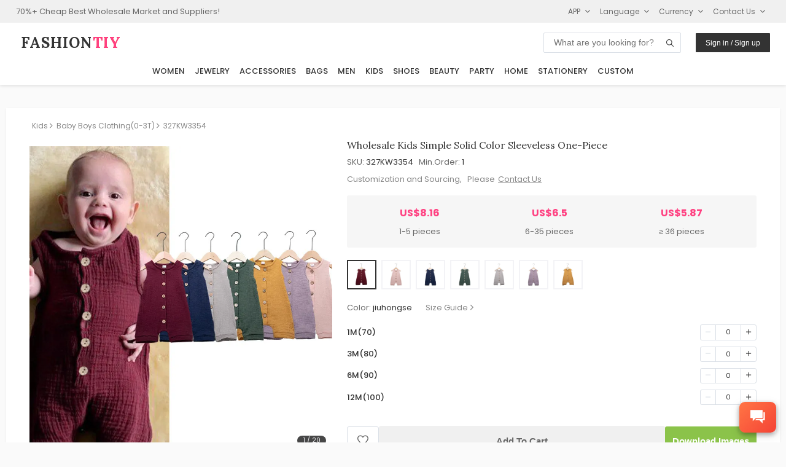

--- FILE ---
content_type: text/html
request_url: https://www.fashiontiy.com/products/327KW3354.html
body_size: 20821
content:
<!DOCTYPE html>
<html lang="en">
<head>
<meta charset="UTF-8"><meta http-equiv="X-UA-Compatible" content="IE=Edge,chrome=1" />
<meta name="viewport" content="width=device-width,initial-scale=1,minimum-scale=1,maximum-scale=1.0, user-scalable=0"/>
<meta name="format-detection" content="telephone=no"/>
<meta name="apple-mobile-web-app-capable" content="yes"/>
<meta name="apple-mobile-web-app-status-bar-style" content="black">
<meta name="author" content="FashionTIY"/>
<meta name="theme-color" content="#fefefe">
<title>Wholesale Kids Simple Solid Color Sleeveless One-piece</title>
<meta name="description" content="SKU: 327KW3354, Wholesale Price: $8.16- $5.87, Min.Order: 1, Colors: 7, Gross Weight: 0.2kg, Material: cotton and linen, Gender: Unisex / Unisex, Sleeve Length: sleeveless, Thickness: ordinary, Main Fabric Composition: cotton, Main Fabric Content: 95 (%), Type: short climb, Category: Kids>Baby Boys Clothing(0-3T)>Rompers>">
<meta name="keywords" content="Wholesale Kids ,Simple ,Solid ,Color ,Sleeveless ,One-piece, Cash Coupons, Factory Supplier, Top Distributor, Global Sources">
<link rel="preconnect" href="https://fonts.googleapis.com">
<link rel="preconnect" href="https://fonts.gstatic.com" crossorigin>
<link rel="apple-touch-icon" sizes="180x180" href="/apple-touch-icon.png">
<link rel="icon" type="image/png" sizes="32x32" href="/favicon-32x32.png">
<link rel="icon" type="image/png" sizes="16x16" href="/favicon-16x16.png">
<link rel="preload" href="https://cdnjs.cloudflare.com/ajax/libs/ionicons/4.5.6/css/ionicons.min.css?display=swap" as="style"
onload="this.onload=null;this.rel='stylesheet'">
<noscript>
<link rel="stylesheet" href="https://cdnjs.cloudflare.com/ajax/libs/ionicons/4.5.6/css/ionicons.min.css?display=swap">
</noscript>
<link rel="manifest" href="/site.webmanifest">
<link rel="alternate" hreflang="ar" href="https://www.fashiontiy.com/ar/products/327KW3354.html" />
<link rel="alternate" hreflang="en" href="https://www.fashiontiy.com/products/327KW3354.html" />
<link rel="alternate" hreflang="fr" href="https://www.fashiontiy.com/fr/products/327KW3354.html" />
<link rel="alternate" hreflang="es" href="https://www.fashiontiy.com/es/products/327KW3354.html" />
<script type="application/ld+json">
{"@graph":[{"itemListElement":[{"item":"https://www.fashiontiy.com/","@type":"ListItem","name":"Home","position":1},{"item":"https://www.fashiontiy.com/kids.html","@type":"ListItem","name":"Kids","position":2},{"item":"https://www.fashiontiy.com/wholesale-baby-boys-clothing.html","@type":"ListItem","name":"Baby Boys Clothing(0-3T)","position":3}],"@type":"BreadcrumbList","name":"Breadcrumb Navigation"},{"offers":{"priceCurrency":"USD","lowPrice":"5.87","offerCount":"10000","@type":"AggregateOffer","highPrice":"8.16","availability":"InStock"},"image":["https://images.fashiontiy.com/products/327KW3354/2021072106384547791.jpg","https://images.fashiontiy.com/products/327KW3354/2021072106384323087.jpg","https://images.fashiontiy.com/products/327KW3354/2021072106384395281.jpg","https://images.fashiontiy.com/products/327KW3354/2021072106384692011.jpg","https://images.fashiontiy.com/products/327KW3354/2021072106384368767.jpg","https://images.fashiontiy.com/products/327KW3354/2021072106384360388.jpg","https://images.fashiontiy.com/products/327KW3354/2021072106384734615.jpg","https://images.fashiontiy.com/products/327KW3354/2021072106384841167.jpg","https://images.fashiontiy.com/products/327KW3354/2021072106384880878.jpg","https://images.fashiontiy.com/products/327KW3354/2021072106384889657.jpg","https://images.fashiontiy.com/products/327KW3354/2021072106384875588.jpg","https://images.fashiontiy.com/products/327KW3354/2021072106384822171.jpg","https://images.fashiontiy.com/products/327KW3354/2021072106384378975.jpg","https://images.fashiontiy.com/products/327KW3354/2021072106384329490.jpg","https://images.fashiontiy.com/products/327KW3354/2021072106384465480.jpg","https://images.fashiontiy.com/products/327KW3354/2021072106384415765.jpg","https://images.fashiontiy.com/products/327KW3354/2021072106384348757.jpg","https://images.fashiontiy.com/products/327KW3354/2021072106384323211.jpg","https://images.fashiontiy.com/products/327KW3354/2021072106384340208.jpg","https://images.fashiontiy.com/products/327KW3354/2021072106384445145.jpg"],"color":["jiuhongse","oufense","baolanse","ganlanlv","gaojihui","putaozi","jianghuangse"],"@type":"Product","description":"SKU: 327KW3354, Wholesale Price: $8.16- $5.87, Min.Order: 1, Colors: 7, Gross Weight: 0.2kg, Material: cotton and linen, Gender: Unisex / Unisex, Sleeve Length: sleeveless, Thickness: ordinary, Main Fabric Composition: cotton, Main Fabric Content: 95 (%), Type: short climb, Category: Kids>Baby Boys Clothing(0-3T)>Rompers>","weight":{"@type":"QuantitativeValue","unitCode":"GRM","value":"230"},"mpn":"327KW3354","url":"https://www.fashiontiy.com/products/327KW3354.html","material":"cotton and linen","size":["1M(70)","3M(80)","6M(90)","12M(100)"],"name":"Kids Simple Solid Color Sleeveless One-piece","sku":"327KW3354","category":["Kids","Baby Boys Clothing(0-3T)"],"aggregateRating":{"bestRating":"5","reviewCount":"81","@type":"AggregateRating","ratingValue":"4.77"},"brand":{"@type":"Brand","name":"FashionTIY"}},{"contactPoint":{"@type":"ContactPoint","contactType":"customer service","email":"tiy@fashiontiy.com","availableLanguage":"English"},"@type":"Organization","name":"FashionTIY","logo":"https://image.fashiontiy.com/imgs/FASHIONTIY.jpg","@id":"https://www.fashiontiy.com/#organization","url":"https://www.fashiontiy.com/"}],"@context":"https://schema.org/"}
</script>
<link rel="stylesheet" type="text/css" href="https://image.fashiontiy.com/assets/tiy/common/common20260115.css">
<style type="text/css">
.product_breadcrumbs{display:flex;font-size:12px;margin-bottom:.5rem;min-height:1rem;overflow:hidden;padding:.25rem;white-space:nowrap}@media (max-width:768px){.product_breadcrumbs{margin-bottom:0;margin-top:0}}.product_breadcrumbs .breadcrumb_item a{color:#888;cursor:pointer}.product_breadcrumbs .breadcrumb_item a i{padding-right:.35rem;padding-inline-end:.35rem}.product_breadcrumbs .breadcrumb_item a:hover{text-decoration:underline}.product_breadcrumbs .breadcrumb_item:first-child a span{padding-left:0;padding-inline-start:0}.detail_left{overflow:hidden}.detail_left .swiper-container{height:100%;position:relative;width:100%;-webkit-overflow-scrolling:touch;transform:translateZ(0)}@media (max-width:768px){.detail_left .swiper-container{height:95vw;width:95vw}}.detail_left .swiper-container .swiper-wrapper{margin-top:-12px;width:100%}.detail_left .swiper-container .swiper-wrapper .swiper-slide{height:100%;width:100%}.detail_left .swiper-container .swiper-wrapper .swiper-slide img{display:block;height:auto;max-width:100%}.detail_left .swiper-container .swiper-pagination{background:#333;border-radius:1rem;bottom:10px;color:#f3f3f6!important;font-size:10px!important;left:auto;opacity:.9;padding:0 .6rem;position:absolute;right:10px;width:auto}.detail_left .swiper-container .swiper-button-next,.detail_left .swiper-container .swiper-button-prev{opacity:0;transition:all .5s}.detail_left .swiper-container:hover .swiper-button-next,.detail_left .swiper-container:hover .swiper-button-prev{opacity:1;transition:all .5s}.detail_left .swiper-container .swiper-product-arrow{position:absolute;top:40%;width:100%}.detail_left .swiper-container .swiper-product-arrow i{color:#333;font-size:13px}.detail_left .swiper-container .product_tags{left:0;max-width:27%;position:absolute;top:12px;z-index:99}.detail_left .swiper-container .product_tags .product_imgtag{display:block;max-width:100%}.detail_left .swiper-container .product_tags .product_tab_new{background-color:rgba(76,175,80,.75)!important;color:#fff;display:block;font-size:calc(.5vw + .5vh);font-weight:600;max-width:100%;padding:.2rem .5rem;text-align:center;text-transform:uppercase}@media (max-width:768px){.detail_left .swiper-container .product_tags .product_tab_new{font-size:calc(.6vw + .6vh);padding:.1rem .3rem}}.desc_title{border-bottom:1px solid #e0e0e0;cursor:pointer;display:-webkit-flex;display:flex;flex-direction:row;flex-wrap:wrap;font-weight:800;margin:0 1rem;padding:.7rem 0}.desc_title span{flex-grow:1;font-family:Poppins,Open Sans,Arial,sans-serif;font-size:13px;letter-spacing:.3px}.desc_title i{font-size:1.2em}.desc_padding{letter-spacing:.2px;padding-inline-end:1rem;padding-inline-start:1rem;padding:.5rem 1rem}.desc_shipping{color:#666;font-size:.85em;letter-spacing:.3px;line-height:1.2rem;margin-top:.5rem}@media (-webkit-min-device-pixel-ratio:2) and (min-width:1260px){.desc_shipping{font-size:.95em}}.desc_shipping .way_title{color:#333;font-family:Poppins,Open Sans,Arial,sans-serif;font-size:.9em;line-height:1.2rem;padding-bottom:.5rem;padding-top:1rem}.desc_shipping .way_item{align-items:center;display:-webkit-flex;display:flex;flex-direction:row;flex-wrap:wrap;font-size:.9em;min-height:1.5rem;padding:.5rem;width:100%}.desc_shipping .way_item .country{margin-left:0;margin-right:4.16666667%;width:66.66666667%}.desc_shipping .way_item .period{width:29.16666667%}.desc_shipping .way_item_evel{background:#f3f3f6}.discount_title{color:#666;font-size:.9em;margin-top:.5rem}.new_user_guide{border-radius:2px;height:auto;min-width:25rem;position:relative;width:50%}@media (max-width:768px){.new_user_guide{min-width:0;width:100%}}.new_user_guide a{align-items:center;display:-webkit-flex;display:flex;flex-direction:row;flex-wrap:wrap;padding:.5rem 1rem .6rem .5rem}.new_user_guide .welcome{color:#fff;flex-grow:2;font-size:12px;font-weight:600;margin-left:1rem;margin-inline-start:1rem}.new_user_guide .get_it{background-color:#fff;border-radius:.6rem;color:#ff5367;display:inline-block;-webkit-flex-shrink:0;font-size:12px;margin-left:.5rem;margin-inline-start:.5rem;padding:.2rem .6rem;vertical-align:middle;white-space:nowrap;-ms-flex-negative:0;flex-shrink:0}.detail_right{padding:0 0 0 2%;padding-inline-start:2%}@media (max-width:768px){.detail_right{margin-top:0;padding:1rem 0;width:100%}}.detail_right .right_title{color:#333;font-family:Lora,Open Sans,Arial,sans-serif;font-size:1rem;font-weight:400}.detail_right .right_desc{color:#666;font-size:14px;margin-top:.5rem}.right_size_commom{background:#f3f3f6;color:#666;display:block;font-size:12px;margin-top:.5rem;padding:.3rem 1rem}.right_size_commom_hidden{display:none}.right_moq_hot{align-items:baseline;display:-webkit-flex;display:flex;flex-direction:row;flex-wrap:wrap}.right_moq_hot .right_moq{margin-right:2rem;margin-inline-end:2rem}.right_moq_hot .right_hot i{color:#666;font-size:1.4em;padding-left:.2rem;padding-inline-start:.2rem}.right_special_parent{background:#f6f6f6;border-radius:3px;color:#ff4081;font-size:13px;margin-bottom:1rem;margin-top:1rem;padding:.5rem;word-wrap:break-word;overflow-wrap:break-word;white-space:normal;word-break:break-word}.product-single-price{color:#ff4081;font-size:1.35rem;font-weight:700;margin-top:.5rem}@media (-webkit-min-device-pixel-ratio:2) and (min-width:1260px){.product-single-price{font-weight:700}}.product-single-price p{color:#ff4081}.right_price_parent{background:#f6f6f6;border-radius:3px;flex-direction:row;justify-items:flex-start;margin-bottom:1rem;margin-top:1rem;padding:1rem}.right_price_parent,.right_price_parent .price_item{align-items:center;display:-webkit-flex;display:flex;flex-wrap:wrap;justify-content:center}.right_price_parent .price_item{flex-direction:column;flex-grow:1}.right_price_parent .price_item .price_title{color:#ff4081;font-size:16px;font-weight:700}@media (-webkit-min-device-pixel-ratio:2) and (min-width:1260px){.right_price_parent .price_item .price_title{font-weight:700}}.right_price_parent .price_item .price_desc{color:#666;font-size:13px;margin-top:.5rem}.right_price_contactus{color:#888;display:-webkit-flex;display:flex;flex-direction:row;flex-wrap:wrap;font-size:13px;margin-top:.3rem}.right_price_contactus a{color:#888;text-decoration:underline}.right_price_contactus a:hover{color:#333}.right_bottom_info{background:#f6f6f6;margin-top:2rem;padding:.5rem 1rem 1.5rem}.right_color{margin-top:.5rem}.right_color .color_colors{display:-webkit-flex;display:flex;flex-direction:row;flex-wrap:wrap;margin-top:.5rem;width:100%}.right_color .color_colors .color_item{border:2px solid #f3f3f6;cursor:pointer;height:3rem;margin-bottom:.25rem;margin-right:.5rem;margin-top:.25rem;margin-inline-end:.5rem;padding:2px;text-align:center;width:3rem}.right_color .color_colors .color_item img{max-height:100%;max-width:100%}.color_item_selected{border:2px solid #333!important}.right_vColors .vcolor_item{align-items:center;display:-webkit-flex;display:flex;flex-direction:row;flex-wrap:wrap;flex-wrap:nowrap;padding:.5rem 0}.right_vColors .vcolor_item .vcolor_item_name{flex-grow:10;min-width:10rem;padding:0 1rem}@media (max-width:768px){.right_vColors .vcolor_item .vcolor_item_name{flex-grow:4;flex-shrink:2;min-width:0;padding:0 .75rem}}.right_vColors img{cursor:pointer;width:2.5rem}@media (max-width:768px){.right_vColors img{width:2rem}}.right_size{margin-top:1rem}@media (max-width:768px){.right_size{padding:.25rem}}.right_size .size_title .size_title_right{color:#888;cursor:pointer}.right_size .size_title .size_title_right i{margin-left:.25rem}.right_size .size_title .size_title_right:hover{color:#333}.right_size .size_list{flex-direction:column;margin-top:.5rem}.right_size .size_item,.right_size .size_list{display:-webkit-flex;display:flex;flex-wrap:wrap}.right_size .size_item{align-items:center;flex-direction:row;flex-wrap:nowrap;font-size:13px;margin-top:.2rem;min-height:2rem}.right_size .size_item .size_item_name{flex-grow:10;flex-shrink:2;font-family:Poppins,Open Sans,Arial,sans-serif;font-weight:500}.right_size .size_item .size_item_stock{color:#333;flex-grow:1;flex-shrink:2;font-weight:500}@media (-webkit-min-device-pixel-ratio:2) and (min-width:1260px){.right_size .size_item .size_item_stock{color:#666}}.right_size .size_item .size_item_stock_only{color:#333;color:#ff4081;flex-grow:1;flex-shrink:2;font-weight:500}@media (-webkit-min-device-pixel-ratio:2) and (min-width:1260px){.right_size .size_item .size_item_stock_only{color:#666}}.right_size .size_item .size_item_add{display:-webkit-flex;display:flex;flex-direction:row;flex-shrink:0;flex-wrap:wrap;justify-content:flex-end}@media (max-width:768px){.right_size .size_item{height:auto;padding:.25rem 0}.right_size .size_item_name{margin-right:2rem;margin-inline-end:2rem;width:auto}.right_size .size_item_stock{display:none}}.right_summary{background:#f6f6f6;display:-webkit-flex;display:flex;flex-direction:column;flex-wrap:wrap;margin-top:1rem;padding:0 1.5rem}@media (max-width:768px){.right_summary{padding:0 .75rem}}.right_summary .summary_info{align-items:baseline;cursor:pointer;display:-webkit-flex;display:flex;flex-direction:row;flex-wrap:wrap;padding:1rem 0 .75rem}.right_summary .summary_info .summary_title{font-family:Poppins,Open Sans,Arial,sans-serif;font-size:13px;font-weight:500}.right_summary .summary_info .summary_desc{color:#666;flex-grow:2;font-size:12px;margin-left:1rem;margin-inline-start:1rem}.right_summary .summary_info .min_order_warning{color:#ff4081}.right_summary .summary_carts{border-top:1px solid #dadfe6;margin-bottom:1rem;width:100%}.right_summary .summary_carts .cart_item{align-items:center;background-color:#fbfbfb;display:-webkit-flex;display:flex;flex-direction:row;flex-wrap:wrap;flex-wrap:nowrap;margin-top:.8rem;padding:.25rem 0;width:100%;width:98%}.right_summary .summary_carts .cart_item .cart_item_right{align-items:baseline;display:-webkit-flex;display:flex;flex-direction:row;flex-wrap:wrap;justify-content:flex-end}.right_summary .summary_carts .cart_item .cart_item_moq{display:-webkit-flex;display:flex;flex-direction:row;flex-wrap:wrap;justify-content:flex-start;padding:0 .75rem}@media (max-width:768px){.right_summary .summary_carts .cart_item .cart_item_moq{flex-shrink:0;width:auto}}.right_summary .summary_carts .cart_item .cart_item_size{padding:0 .75rem}.right_summary .summary_carts .cart_item .cart_item_color{flex-grow:1}.right_summary .summary_carts .cart_item .cart_item_delete{padding:0 .8rem;text-align:right;text-align:end}@media (max-width:768px){.right_summary .summary_carts .cart_item .cart_item_delete{justify-content:center;padding:0 .25rem 0 1rem}}.right_summary .summary_carts .cart_item .cart_item_delete i{color:#666;cursor:pointer}.right_summary .summary_carts .cart_item .cart_item_delete i:hover{color:#333}.btn_addtocart{align-items:center;display:-webkit-flex;display:flex;flex-direction:row;flex-wrap:wrap;flex-wrap:nowrap;justify-content:center;margin-top:1.875rem}#download_tips{background-color:#f6f6f6;color:#333;font-size:12px;margin-top:1rem;padding:.5rem 1rem;visibility:hidden;width:100%}.shipping_table{border-collapse:collapse;border-color:grey;border-spacing:2px;display:table;margin-bottom:20px;margin-top:1rem;max-width:100%;width:100%}.shipping_table .table_header,.shipping_table th{background:#fafafa;border:1px solid #dadfe6;color:#333;font-family:Poppins,Open Sans,Arial,sans-serif;font-size:12px}.shipping_table th{padding:.8rem 1rem}.shipping_table td{border:1px solid #dadfe6;color:#666;font-size:13px;padding:.5rem .3rem;text-align:center;vertical-align:bottom;vertical-align:top}.shipping_more{text-align:left;text-align:start}.shipping_more a{font-size:13px;padding:0 1rem;text-decoration:underline}.shipping_more a:hover{color:#333}.table{border-collapse:collapse;border-color:grey;border-spacing:2px;display:table;margin-bottom:20px;margin-top:1rem;max-width:100%;width:100%}.table .table_header,.table th{background:#fafafa;border:1px solid #dadfe6;color:#333;font-family:Poppins,Open Sans,Arial,sans-serif;font-size:15px}.table th{padding:.8rem 1rem}.table td:first-child{background:#fafafa;font-family:Poppins,Open Sans,Arial,sans-serif;font-size:15px}.table td,.table td:first-child{border:1px solid #dadfe6;color:#333;font-size:14px}.table td{padding:.5rem .3rem;text-align:center;vertical-align:top}.table td:hover{background:#f3f3f6}.off_shelf_info{background:#f7eded;color:#666;font-size:.95em;line-height:1.6;margin-top:.5rem;padding:1rem}.off_shelf_info a{color:#ff4081}.right_compare_parent{background:#fff3e0;border:1px solid #ff9800;border-radius:3px;display:flex;margin-bottom:1rem;margin-top:1rem;padding:0}.right_compare_parent .compare_tag{align-items:center;background:#ff9800!important;color:#fff;display:flex;font-size:1rem;font-weight:600;justify-content:center;padding:0 1rem}.right_compare_parent .compare_text{flex-grow:1;padding:.5rem}.right_compare_parent .compare_detail_link{color:#666;font-size:12px!important;padding:.5rem}.detail_view_more{color:#666;cursor:pointer;font-size:12px;font-weight:400;padding:.5rem 0 .5rem .5rem}.detail_view_more i{margin-left:.25rem;margin-inline-start:.25rem}.detail_view_more:hover{color:#333}.list-enter-active,.list-leave-active{transition:all .5s}.list-enter,.list-leave-to{opacity:0;transform:translateY(30px)}.detail_bottom{padding:3rem 0}@media (max-width:768px){.detail_bottom{border:none;padding:0}}.detail_bottom_item{width:100%}.detail_bottom_title{background:#f6f6f6;font-size:.85rem;font-weight:600;margin:1.5rem 0 1rem;padding:.5rem .75rem}@media (max-width:768px){.detail_bottom_title{margin:1rem 0 .5rem;padding:.5rem}}.detail_bottom_title h2{font-size:.85rem}.detail_bottom_params{display:-webkit-flex;display:flex;flex-direction:row;flex-wrap:wrap}.detail_bottom_params li{padding:0 .3rem;width:33%}@media (max-width:768px){.detail_bottom_params li{padding:0;width:100%}}.detail_bottom_delivery li{padding:0 .3rem}@media (max-width:768px){.detail_bottom_delivery li{padding:0;width:100%}}.detail_bottom_imgs img{max-width:95%;padding:.5rem}@media (max-width:768px){.detail_bottom_imgs img{max-width:99%;padding:.25rem 0}}.download{align-items:center;background:#f3f3f6;border:1px solid #dadfe6;bottom:1.5em;box-shadow:0 40px 177px rgba(0,0,0,.22),0 7px 34px rgba(0,0,0,.2);display:-webkit-flex;display:flex;flex-direction:row;flex-wrap:wrap;font-weight:800;min-height:2.2rem;min-width:10rem;position:fixed;right:1rem;z-index:99}@media (-webkit-min-device-pixel-ratio:2) and (min-width:1260px){.download{bottom:1em}}.download .icon{color:#666;font-size:1.2em;padding:.3rem 1rem}.download .icon:hover{color:#333}.download .right{border-left:1px solid #dadfe6;color:#666;cursor:pointer;font-family:Lora,Open Sans,Arial,sans-serif;font-size:12px;letter-spacing:.5px;padding:.3rem 1rem}.download .right:hover{color:#333}.relate_search{display:flex;justify-content:space-between;margin-top:1rem;width:100%}#container{align-items:center;display:flex;flex-direction:column;justify-content:center}@media screen and (min-width:1300px){#container{padding-left:10%;padding-inline-start:10%;padding-right:10%;padding-inline-end:10%}#container .right_title{font-size:1.1rem!important}}@media (max-width:768px){#container{background:#fff}}.detail_contents{background:#fff;box-shadow:0 1px 4px rgba(0,0,0,.05);padding:1rem 5%;width:96%}@media (min-width:1260px){.detail_contents{padding:1rem 3%;width:1260px}}@media screen and (min-width:1260px) and (min-resolution:2dppx) and (-webkit-min-device-pixel-ratio:2){.detail_contents{padding:1rem 3%;width:1100px}}@media (max-width:768px){.detail_contents{box-shadow:none;padding:0 2.5%;width:100%}}.detail_parent{display:-webkit-flex;display:flex;flex-direction:row;flex-wrap:wrap;justify-content:center}
</style>
</head>
<body class="">
<div id="app" v-cloak>
<div id="header">
<base-header >
<div slot="header-top" class="tiy-header-top">
<div class="mobile_hide" >70%+ Cheap Best Wholesale Market and Suppliers!</div>
<c-top languages="en,fr,ar,es" contact="tiy" email-suffix="fashiontiy.com"></c-top>
</div>
<div slot="header-logo" class="tiy-header-logo">
<a class="notranslate" href="https://www.fashiontiy.com/" target="_self" rel="noopener noreferrer">
<span class="tiy-header-site-name" translate="no">FASHION&#8288;<span translate="no">TIY</span>
</span>
</a>
</div>
</base-header>
</div> <div id="container" class="page_detail theme_detail">
<div class="detail_contents" >
<c-app></c-app>
<row class="product_breadcrumbs" align="middle">
<div class="breadcrumb_item" >
<a href="https://www.fashiontiy.com/kids.html">
<span >Kids</span>
<i :class="['icon',isRTL?'ion-ios-arrow-back':'ion-ios-arrow-forward']"></i>
</a>
</div>
<div class="breadcrumb_item" >
<a href="https://www.fashiontiy.com/wholesale-baby-boys-clothing.html">
<span >Baby Boys Clothing(0-3T)</span>
<i :class="['icon',isRTL?'ion-ios-arrow-back':'ion-ios-arrow-forward']"></i>
</a>
</div>
<div class="breadcrumb_item">
<a href="#">
<span>327KW3354</span>
</a>
</div>
</row>
<!-- swiperIndex={{swiperIndex}}-->
<row class="detail_parent" >
<column span="10" m-span="24" class="detail_left">
<div class="swiper-container" >
<div class="swiper-wrapper">
<div class="swiper-slide">
<n-image
src="https://images.fashiontiy.com/products/327KW3354/2021072106384547791.jpg?x-oss-process=image/interlace,1/format,webp"
m-src="https://images.fashiontiy.com/products/327KW3354/2021072106384547791.jpg?x-oss-process=image/interlace,1/format,webp"
aspect-ratio="1"
no-lazy="true"
></n-image>
</div>
<div class="swiper-slide">
<n-image
src="https://images.fashiontiy.com/products/327KW3354/2021072106384323087.jpg?x-oss-process=image/interlace,1/format,webp"
m-src="https://images.fashiontiy.com/products/327KW3354/2021072106384323087.jpg?x-oss-process=image/interlace,1/format,webp"
aspect-ratio="1"
></n-image>
</div>
<div class="swiper-slide">
<n-image
src="https://images.fashiontiy.com/products/327KW3354/2021072106384395281.jpg?x-oss-process=image/interlace,1/format,webp"
m-src="https://images.fashiontiy.com/products/327KW3354/2021072106384395281.jpg?x-oss-process=image/interlace,1/format,webp"
aspect-ratio="1"
></n-image>
</div>
<div class="swiper-slide">
<n-image
src="https://images.fashiontiy.com/products/327KW3354/2021072106384692011.jpg?x-oss-process=image/interlace,1/format,webp"
m-src="https://images.fashiontiy.com/products/327KW3354/2021072106384692011.jpg?x-oss-process=image/interlace,1/format,webp"
aspect-ratio="1"
></n-image>
</div>
<div class="swiper-slide">
<n-image
src="https://images.fashiontiy.com/products/327KW3354/2021072106384368767.jpg?x-oss-process=image/interlace,1/format,webp"
m-src="https://images.fashiontiy.com/products/327KW3354/2021072106384368767.jpg?x-oss-process=image/interlace,1/format,webp"
aspect-ratio="1"
></n-image>
</div>
<div class="swiper-slide">
<n-image
src="https://images.fashiontiy.com/products/327KW3354/2021072106384360388.jpg?x-oss-process=image/interlace,1/format,webp"
m-src="https://images.fashiontiy.com/products/327KW3354/2021072106384360388.jpg?x-oss-process=image/interlace,1/format,webp"
aspect-ratio="1"
></n-image>
</div>
<div class="swiper-slide">
<n-image
src="https://images.fashiontiy.com/products/327KW3354/2021072106384734615.jpg?x-oss-process=image/interlace,1/format,webp"
m-src="https://images.fashiontiy.com/products/327KW3354/2021072106384734615.jpg?x-oss-process=image/interlace,1/format,webp"
aspect-ratio="1"
></n-image>
</div>
<div class="swiper-slide">
<n-image
src="https://images.fashiontiy.com/products/327KW3354/2021072106384841167.jpg?x-oss-process=image/interlace,1/format,webp"
m-src="https://images.fashiontiy.com/products/327KW3354/2021072106384841167.jpg?x-oss-process=image/interlace,1/format,webp"
aspect-ratio="1"
></n-image>
</div>
<div class="swiper-slide">
<n-image
src="https://images.fashiontiy.com/products/327KW3354/2021072106384880878.jpg?x-oss-process=image/interlace,1/format,webp"
m-src="https://images.fashiontiy.com/products/327KW3354/2021072106384880878.jpg?x-oss-process=image/interlace,1/format,webp"
aspect-ratio="1"
></n-image>
</div>
<div class="swiper-slide">
<n-image
src="https://images.fashiontiy.com/products/327KW3354/2021072106384889657.jpg?x-oss-process=image/interlace,1/format,webp"
m-src="https://images.fashiontiy.com/products/327KW3354/2021072106384889657.jpg?x-oss-process=image/interlace,1/format,webp"
aspect-ratio="1"
></n-image>
</div>
<div class="swiper-slide">
<n-image
src="https://images.fashiontiy.com/products/327KW3354/2021072106384875588.jpg?x-oss-process=image/interlace,1/format,webp"
m-src="https://images.fashiontiy.com/products/327KW3354/2021072106384875588.jpg?x-oss-process=image/interlace,1/format,webp"
aspect-ratio="1"
></n-image>
</div>
<div class="swiper-slide">
<n-image
src="https://images.fashiontiy.com/products/327KW3354/2021072106384822171.jpg?x-oss-process=image/interlace,1/format,webp"
m-src="https://images.fashiontiy.com/products/327KW3354/2021072106384822171.jpg?x-oss-process=image/interlace,1/format,webp"
aspect-ratio="1"
></n-image>
</div>
<div class="swiper-slide">
<n-image
src="https://images.fashiontiy.com/products/327KW3354/2021072106384378975.jpg?x-oss-process=image/interlace,1/format,webp"
m-src="https://images.fashiontiy.com/products/327KW3354/2021072106384378975.jpg?x-oss-process=image/interlace,1/format,webp"
aspect-ratio="1"
></n-image>
</div>
<div class="swiper-slide">
<n-image
src="https://images.fashiontiy.com/products/327KW3354/2021072106384329490.jpg?x-oss-process=image/interlace,1/format,webp"
m-src="https://images.fashiontiy.com/products/327KW3354/2021072106384329490.jpg?x-oss-process=image/interlace,1/format,webp"
aspect-ratio="1"
></n-image>
</div>
<div class="swiper-slide">
<n-image
src="https://images.fashiontiy.com/products/327KW3354/2021072106384465480.jpg?x-oss-process=image/interlace,1/format,webp"
m-src="https://images.fashiontiy.com/products/327KW3354/2021072106384465480.jpg?x-oss-process=image/interlace,1/format,webp"
aspect-ratio="1"
></n-image>
</div>
<div class="swiper-slide">
<n-image
src="https://images.fashiontiy.com/products/327KW3354/2021072106384415765.jpg?x-oss-process=image/interlace,1/format,webp"
m-src="https://images.fashiontiy.com/products/327KW3354/2021072106384415765.jpg?x-oss-process=image/interlace,1/format,webp"
aspect-ratio="1"
></n-image>
</div>
<div class="swiper-slide">
<n-image
src="https://images.fashiontiy.com/products/327KW3354/2021072106384348757.jpg?x-oss-process=image/interlace,1/format,webp"
m-src="https://images.fashiontiy.com/products/327KW3354/2021072106384348757.jpg?x-oss-process=image/interlace,1/format,webp"
aspect-ratio="1"
></n-image>
</div>
<div class="swiper-slide">
<n-image
src="https://images.fashiontiy.com/products/327KW3354/2021072106384323211.jpg?x-oss-process=image/interlace,1/format,webp"
m-src="https://images.fashiontiy.com/products/327KW3354/2021072106384323211.jpg?x-oss-process=image/interlace,1/format,webp"
aspect-ratio="1"
></n-image>
</div>
<div class="swiper-slide">
<n-image
src="https://images.fashiontiy.com/products/327KW3354/2021072106384340208.jpg?x-oss-process=image/interlace,1/format,webp"
m-src="https://images.fashiontiy.com/products/327KW3354/2021072106384340208.jpg?x-oss-process=image/interlace,1/format,webp"
aspect-ratio="1"
></n-image>
</div>
<div class="swiper-slide">
<n-image
src="https://images.fashiontiy.com/products/327KW3354/2021072106384445145.jpg?x-oss-process=image/interlace,1/format,webp"
m-src="https://images.fashiontiy.com/products/327KW3354/2021072106384445145.jpg?x-oss-process=image/interlace,1/format,webp"
aspect-ratio="1"
></n-image>
</div>
</div>
<div class="swiper-button-prev swiper-product_arrow" ></div>
<div class="swiper-button-next swiper-product_arrow" ></div>
<div class="swiper-pagination" style="text-align:right;">
</div>
<div class="product_tags" >
<img class="product_imgtag" v-for="(tab,tabIndex) in product.productTabs" v-lazy="yunPath+tab.icon" v-if="tabIndex===0">
<img class="product_imgtag" v-if="hasNewTab" v-lazy="newTagImg">
</div>
</div> </column>
<column span="14" m-span="24" class="detail_right">
<!--product name-->
<div class="right_title" style="text-transform:capitalize" >
Wholesale Kids Simple Solid Color Sleeveless One-piece
</div>
<!-- single product price -->
<div class="product-single-price notranslate" v-if="product.productPrices.length===1" >
<p v-text="yCurrency(product.productPrices[0].currentPrice)"/>
</div>
<!--product sku/brand/minOrder-->
<div class="notranslate" style="margin-top: 0.5rem">
<key-value title="SKU">327KW3354</key-value>
<key-value title="Min.Order" >{{product.minOrder}}</key-value>
</div>
<!--custom services-->
<div class="right_price_contactus">
<p>Customization and Sourcing, &nbsp;&nbsp;Please<a style="margin-left: 5px;" href="javascript:void(0)" @click="openChat()">Contact Us</a></p>
</div>
<!--special desc-->
<!--prices-->
<div class="right_price_parent" v-if="product.productPrices.length>1">
<div v-for="(item,index) in product.productPrices" class="price_item" >
<p class="price_title notranslate" v-text="yCurrency(item.currentPrice)"/>
<p class="price_desc" v-text="parseUnit(product.priceUnit,item.minQty,item.maxQty)"/>
</div>
</div>
<!-- color imgs >1 -->
<div class="right_color" v-if="!this.isOneSize">
<div class="color_colors">
<div v-for="(item,index) in product.productColors"
:class="['color_item',index===colorIndex?'color_item_selected':'']"
@click="switchSwiperIndex(index,item.colorIcon.originalImg)">
<img :src="item.colorIcon.originalImg" :alt="item.colorDisplayName">
</div>
</div>
</div>
<template v-if="product.productStatus===0">
<div class="right_size" >
<!--size link-->
<row class="size_title" >
<column v-show="!this.isOneSize" style="margin-inline-end: 1rem">
<key-value title="Color">{{currentColor.colorDisplayName}}</key-value>
</column>
<column flex="auto" >
<row class="size_title_right" justify="end" align="middle" v-if="!isSizeGuideEmpty" @click="showSizeDialog" >
<span>Size Guide</span>
<i class="ion ion-ios-arrow-forward"></i>
</row>
</column>
</row>
<!--size list-->
<div v-if="!this.isOneSize" class="size_list notranslate">
<transition-group name="list" tag="div">
<div
v-for="(item, index) in currentColor.colorSizes"
:key="index"
:class="['size_item', index % 2 === 0 ? 'size_item_evel' : '']"
v-show="isSizeMoreOpened||(!isSizeMoreOpened&&index<sizeHideStep)"
>
<span class="size_item_name" v-text="item.sizeName"></span>
<span class="size_item_stock_only" v-if="item.sizeStock < 100" v-text="'Only ' + item.sizeStock + ' left'"></span>
<div class="size_item_add">
<t-moq-edit
:stock="item.sizeStock"
:qty-index="index"
:moq="item.cartQty"
@qty-changed="qtyChanged"
@qty-modify="showQtyDialog(index)"
></t-moq-edit>
</div>
</div>
</transition-group>
</div>
</div>
<!--one size color list--->
<div class="right_vColors" v-if="this.isOneSize">
<div v-for="(item,index) in product.productColors" class="vcolor_item"
v-show="isSizeMoreOpened||(!isSizeMoreOpened&&index<sizeHideStep)">
<img :src="item.colorIcon.originalImg"
@click="switchSwiperIndex(index,item.colorIcon.originalImg)" :alt="item.colorDisplayName"
:style="{border:colorIndex===index?'solid 2px #333':''}">
<span class="vcolor_item_name" v-text="item.colorDisplayName"></span>
<div style="flex-shrink: 0;flex-grow: 0" >
<t-moq-edit :stock="item.colorSizes[0].sizeStock" :qty-index=index :moq="item.cartQty"
@qty-changed="qtyChanged" @qty-modify="showQtyDialog(index)"
></t-moq-edit>
</div>
</div>
</div>
<!--size view more button-->
<row justify="end" v-if="(currentColor.colorSizes.length>sizeHideStep||(this.isOneSize && product.productColors.length>sizeHideStep)) && !this.isSizeMoreOpened" style="padding: 1rem 0">
<base-button type="text" size="small" @click="openMoreSizes">View More
<i class="icon ion-ios-arrow-down" style="margin-left: 0.25rem"></i>
</base-button>
</row>
<!--Summary-->
<row class="right_summary" v-show="cartItems.length!==0">
<row class="summary_info" @click="isShowSummaryDetail=!isShowSummaryDetail">
<column flex="auto">
<span class="summary_title" v-text="'Subtotal: '+subTotalCount+' '+ (subTotalCount > 1 ? turnUnitIntoPlurals(product.priceUnit):product.priceUnit)"></span>
<span class="summary_desc min_order_warning" v-show="!minOrderOk" v-text="'( Min.Order: '+ product.minOrder +' )'"> </span>
<span class="summary_desc" v-show="minOrderOk" v-text="'('+yCurrency(subTotalPrice) + ' /' + product.priceUnit +' )'"> </span>
</column>
<column>
<i :class="['icon',isShowSummaryDetail?'ion-ios-arrow-up':'ion-ios-arrow-down']" ></i>
</column>
</row>
<section class="summary_carts" v-show="isShowSummaryDetail">
<row v-for="(item,index) in cartItems" class="cart_item" style="background: unset" gutter-x="0.5rem">
<column flex="auto">
<key-value title="Color" class="cart_item_color">
<span v-text="item.colorDisplayName" class="notranslate"></span>
</key-value>
<key-value title="Size" v-if="!isOneSize" class="cart_item_size">
<span v-text="item.colorSize" class="notranslate"></span>
</key-value>
</column>
<column class="notranslate">
<t-moq-edit :stock="item.colorSizeStock" :qty-index=index :moq="item.colorQty"
@qty-changed="cartChanged" @qty-modify="showCartDialog(index)"></t-moq-edit>
</column>
<column>
<base-button type="text" size="small" padding="0.2rem 0.75rem" @click="removeCartItem(index)">
<i class="icon ion-md-trash" ></i>
</base-button>
</column>
</row>
</section>
</row>
<row class="btn_addtocart" justify="center" >
<space no-wrap style="width: 100%;align-items: center" gap-x="0.5rem">
<base-button type="border" @click="toggleWishlist" padding="0.15rem 1rem" bg-color="#fff">
<i :class="['icon',product.favorited?'ion-md-heart':'ion-md-heart-empty']" style="font-size: 1.35rem;flex-shrink: 0"></i>
</base-button>
<base-button
title="Add To Cart"
width="100%"
border-color="#f1f1f1"
:type="minOrderOk&&cartItems.length!==0 ?'primary':'disable'"
@click="addToCart()"
padding="0.25rem"
style="flex-grow: 1;flex-shrink: 2; "
>
</base-button>
<base-button
title="Download Images"
@click="downloadImgs()"
padding="0.25rem 0.75rem"
bg-color="#8bc34a"
class=" mobile_hide"
style="flex-shrink: 0"
>
</base-button>
</space>
</row>
<!--download tips-->
<row justify="center">
<p id="download_tips" class="mobile_hide">
</p>
<p class="only_show_mobile theme_detail_download" style="text-align: center;margin-top: 0.5rem ; color: #757575">
Detail and images available download on PC
</p>
</row>
</template>
<!---product offshelf-->
<template v-else>
<row class="off_shelf_info" >
This item current is out of stock. Welcome to<a style="margin:0 5px;" href="javascript:void(0)" @click="openChat()">Contact US</a> if you're interested.
</row>
</template>
</column>
</row>
<row class="detail_bottom">
<section class="detail_bottom_item">
<h2 class="detail_bottom_title">Product Description</h2>
<grid :grid="isMobile?1:3" :gap="isMobile?'0 ':'0.5rem '" style="padding: 0 0.5rem;">
<key-value title="Gross Weight">0.2kg</key-value>
<key-value title="Material">cotton and linen</key-value>
<key-value title="Gender">Unisex / Unisex</key-value>
<key-value title="Sleeve Length">sleeveless</key-value>
<key-value title="Thickness">ordinary</key-value>
<key-value title="Main Fabric Composition">cotton</key-value>
<key-value title="Main Fabric Content">95 (%)</key-value>
<key-value title="Type">short climb</key-value>
</grid>
</section>
<section class="detail_bottom_item" v-show="product.productDetailImgs.length>0" >
<row class="detail_bottom_title">
<column flex="auto">
<h2 >Commodity Details</h2>
</column>
<column>
<base-button type="text" size="small" @click="detailImageSingeShow=!detailImageSingeShow" >
<i :class="['icon',detailImageSingeShow?'ion-md-contract':'ion-md-expand','mobile_hide']" ></i>
</base-button>
</column>
</row>
<grid :grid="isMobile?1:(detailImageSingeShow?1:2)" align="center" class="detail_bottom_imgs">
<img v-lazy="item.originalImg"
v-for="(item,index) in product.productDetailImgs">
</grid>
</section>
<section v-if="relatedProducts.length>0" class="detail_bottom_item">
<row class="detail_bottom_title">
<column flex="auto">
<h2 style="font-weight: 600">You May Like</h2>
</column>
<column>
<base-button type="text" size="small" @click="skipToRelatedList" >
View More <i class="icon ion-ios-arrow-forward" style="margin-left:0.25rem"></i>
</base-button>
</column>
</row>
<row>
<c-product :product="product" :index="index" page-no=1 :key="product.productId"
v-for="(product,index) in relatedProducts">
</c-product>
</row>
</section>
</row>
<!--modify moq-->
<base-dialog d-width="35%" v-model="isQtyModifying" >
<row gutter-y="2rem">
<column span="24">
<Edittext :holder="$t('i18-product-quantity-placeholder')"
v-model="currentQty"
regex='^[0-9]{1,4}$'
input-type="number"
type="input"
:regex-error="$t('i18-product-quantity-error')"
@enter-pressed="modifyQty()"
>
</Edittext>
</column >
<column span="24">
<base-button width="100%" title="Done" @click="modifyQty()" > </base-button>
</column>
</row>
</base-dialog>
<!--size show-->
<base-dialog d-width="auto" v-model="isSizeDialogShowing" title="">
<row justify="center" style="min-width: 40vw">
<row v-show="product.sizeGuide.productSizePic!=null">
<img v-for="item in product.sizeGuide.productSizePic" style="max-width:100%" :src="item"/>
</row>
<row v-show="product.sizeGuide.sizeDetail!=null&&product.sizeGuide.sizeDetail.length>1">
<table class="table">
<tr v-for="(itemtr,index) in product.sizeGuide.sizeDetail" >
<th v-if="index===0" v-for="(item,indextd) in itemtr">{{item}}</th>
<td v-if="index>0" v-for="(item,indextd) in itemtr">{{item}}</td>
</tr>
</table>
</row>
</row>
</base-dialog>
</div>
</div>
<section class="tiy-footer theme_footer">
<grid :grid="4" :m-grid="2" align="center" gap="2%" class="tiy-footer-items">
<section class="tiy-footer-item">
<p>ABOUT FASHIONTIY</p>
<a href="https://docs.fashiontiy.com/" target="_blank" rel="nofollow noopener noreferrer">About FashionTIY</a>
<span class="tiy-footer-item-contact" @click="openChat">Contact Us</span>
</section>
<section class="tiy-footer-item">
<p>TERMS AND POLICY</p>
<a href="https://docs.fashiontiy.com/terms-and-privacy/privacy-policy"
target="_blank" rel="nofollow noopener noreferrer">Privacy Policy</a>
<a href="https://docs.fashiontiy.com/terms-and-privacy/terms-and-conditions"
target="_blank" rel="nofollow noopener noreferrer">Terms and Conditions</a>
<a href="https://docs.fashiontiy.com/business/duties-and-taxes"
target="_blank" rel="nofollow noopener noreferrer">Duties and Taxes</a>
<a href="https://docs.fashiontiy.com/business/replacement-or-refund"
target="_blank" rel="nofollow noopener noreferrer">After-Sales Service</a>
<a href="https://docs.fashiontiy.com/terms-and-privacy/cookie-usage-statement"
target="_blank" rel="nofollow noopener noreferrer">Cookie Usage Statement</a>
</section>
<section class="tiy-footer-item">
<p>CUSTOMIZATION</p>
<a href="https://www.fashiontiy.com/sourcing.html"
target="_blank" rel="nofollow noopener noreferrer">Products Sourcing</a>
<a href="https://www.fashiontiy.com/customization.html"
target="_blank" rel="nofollow noopener noreferrer">Custom Services</a>
<a href="https://www.fashiontiy.com/custom-packaging.html"
target="_blank" rel="nofollow noopener noreferrer">Custom Packaging</a>
<a href="https://www.fashiontiy.com/custom-tags.html"
target="_blank" rel="nofollow noopener noreferrer">Custom Tags</a>
<a href="https://www.fashiontiy.com/custom-labels.html"
target="_blank" rel="nofollow noopener noreferrer">Custom Labels</a>
</section>
<section class="tiy-footer-item">
<p>APP DOWNLOAD</p>
<a href="https://apps.apple.com/app/id1146321418"
target="_blank" rel="nofollow noopener noreferrer">
<img src="https://image.fashiontiy.com/imgs/ios.png" alt="AppStore" title="AppStore"
height="auto" style="max-width: 100px;">
</a>
<a href="https://play.google.com/store/apps/details?id=com.faws.fawholesale"
target="_blank" rel="nofollow noopener noreferrer">
<img src="https://image.fashiontiy.com/imgs/android.png" alt="GooglePlay" title="GooglePlay"
height="auto" style="max-width: 100px;">
</a>
</section>
</grid>
<divider margin="0.5rem"></divider>
<p class="tiy-footer-company">
<img src="https://d1ww9fdmfwkmlf.cloudfront.net/imgs/icon_pay_paypal.svg" alt="PayPal" width="30" height="23">
<img src="https://d1ww9fdmfwkmlf.cloudfront.net/imgs/icon_pay_visa.svg" alt="Visa" width="30" height="23">
<img src="https://d1ww9fdmfwkmlf.cloudfront.net/imgs/icon_pay_mastercard.svg" alt="Mastercard" width="30" height="23">
<img src="https://d1ww9fdmfwkmlf.cloudfront.net/imgs/icon_pay_amex.svg" alt="Amex" width="30" height="23">
<img src="https://d1ww9fdmfwkmlf.cloudfront.net/imgs/icon_pay_diners.svg" alt="Diners" width="30" height="23">
<img src="https://d1ww9fdmfwkmlf.cloudfront.net/imgs/icon_pay_discover.svg" alt="Discover" width="30" height="23">
<img src="https://d1ww9fdmfwkmlf.cloudfront.net/imgs/icon_pay_jcb.svg" alt="JCB" width="30" height="23">
<img src="https://d1ww9fdmfwkmlf.cloudfront.net/imgs/icon_shipping_dhl.svg" alt="DHL" width="30" height="23">
<img src="https://d1ww9fdmfwkmlf.cloudfront.net/imgs/icon_shipping_ups.svg" alt="UPS" width="30" height="23">
<img src="https://d1ww9fdmfwkmlf.cloudfront.net/imgs/icon_shipping_fedex.svg" alt="FEDEX" width="30" height="23">
<img src="https://d1ww9fdmfwkmlf.cloudfront.net/imgs/icon_shipping_usps.svg" alt="USPS" width="30" height="23">
</p>
<p class="tiy-footer-copyright">
©2015-2025 FASHIONTIY, INC. ALL RIGHTS RESERVED
</p>
</section><affix type="fixed" offset-bottom="1rem" offset-right="1rem" shadow="5" z-index="1000">
<base-chat ></base-chat>
</affix>
<div id="prevData" data='{"code":10,"appAndroid":"https://play.google.com/store/apps/details?id=com.faws.fawholesale","appIOS":"https://apps.apple.com/app/id1146321418","siteName":"FashionTIY","firebase":{"apiKey":"AIzaSyDjykF2vvyMmezS5iYFvIo0qiJiU0WqkeA","appId":"1:741345228650:web:767ce4b52db7d5ecd81713","authDomain":"fawholesale-dc09b.firebaseapp.com","databaseURL":"https://fawholesale-dc09b.firebaseio.com","firebaseApp":{"name":"TIY","options":{"connectTimeout":0,"databaseAuthVariableOverride":{},"httpTransport":{"mtls":false,"shutdown":true},"jsonFactory":{},"readTimeout":0,"writeTimeout":0}},"measurementId":"G-Y7ECEQKBDV","messagingSenderId":"741345228650","projectId":"fawholesale-dc09b","storageBucket":"fawholesale-dc09b.appspot.com"},"supportLanguages":[{"name":"English","value":"en"},{"name":"español","value":"es"},{"name":"français","value":"fr"},{"name":"اللغة العربية","value":"ar"}],"complaintsEmail":"complaints@fashiontiy.com","homePage":"https://www.fashiontiy.com/","downloadText":"Download app and enjoy extra discount","sizeGuideUrl":"https://docs.fashiontiy.com/business/size-chart-guide","domain":"https://www.fashiontiy.com/","siteNameMeta":"FashionTIY - Best online wholesale store for wholesalers","currency":{"currencyCode":"USD","desc":"US Dollar","digits":2,"symbol":"$"},"yunPath":"https://image.fashiontiy.com/","email":"tiy@fashiontiy.com","searchProFix":"wholesale"}'></div>
<div id="i18Data" data='{&quot;i18-chat-sign-in&quot;:&quot;Please Sign In First!&quot;,&quot;i18-chat-list-orderstatus&quot;:&quot;Your Order Status has Changed&quot;,&quot;i18-country-only-service&quot;:&quot;Only show the countries in service?&quot;,&quot;i18_app_download&quot;:&quot;APP Download&quot;,&quot;i18_currency&quot;:&quot;Currency&quot;,&quot;i18-btn-confirm&quot;:&quot;Confirm&quot;,&quot;i18-btn-cancel&quot;:&quot;Cancel&quot;,&quot;i18_afterLogined&quot;:&quot;Unlock Prices&quot;,&quot;i18_home&quot;:&quot;Home&quot;,&quot;i18-chat-attach-uploading&quot;:&quot;Uploading...&quot;,&quot;i18-chat-next-msg&quot;:&quot;More Messages&quot;,&quot;i18_email&quot;:&quot;Email&quot;,&quot;i18_language&quot;:&quot;Language&quot;,&quot;i18-chat-faqs&quot;:&quot;FAQS&quot;,&quot;i18-filter-title&quot;:&quot;Filters&quot;,&quot;i18_your_cart&quot;:&quot;Your Cart&quot;,&quot;i18n-js-delete-success&quot;:&quot;Delete successful&quot;,&quot;i18-chat-history-title&quot;:&quot;History Messages&quot;,&quot;i18_your_coupons&quot;:&quot;Your Coupons&quot;,&quot;i18n-js-some-wrong&quot;:&quot;Something wrong, please try again later&quot;,&quot;i18_shipping_address&quot;:&quot;Shipping Address&quot;,&quot;i18_order_history&quot;:&quot;Order History&quot;,&quot;i18-chat-dialog-email&quot;:&quot;Contact Email*&quot;,&quot;i18_signout&quot;:&quot;Sign Out&quot;,&quot;i18_your_wishlist&quot;:&quot;Your Wishlist&quot;,&quot;i18-btn-sure&quot;:&quot;Sure&quot;,&quot;i18-chat-chat-title&quot;:&quot;Online Chat&quot;,&quot;i18-chat-prev-msg&quot;:&quot;Previous Messages&quot;,&quot;i18-cookie-msg&quot;:&quot;We use cookies for better experience. By continuing means you accept our Cookie Usage Statement.&quot;,&quot;i18_delete&quot;:&quot;Delete&quot;,&quot;i18-filter-clear&quot;:&quot;Clear All&quot;,&quot;i18-chat-new-msg&quot;:&quot;New Message&quot;,&quot;i18-chat-dialog-cancel-msg&quot;:&quot;We will notify you via this email when customer service responds to you:&quot;,&quot;i18n-js-save-success&quot;:&quot;Save successful&quot;,&quot;i18_signin&quot;:&quot;Sign in / Sign up&quot;,&quot;i18_search_holder&quot;:&quot;What are you looking for?&quot;,&quot;i18_contact_us&quot;:&quot;Contact Us&quot;,&quot;i18-chat-no-items&quot;:&quot;No more items&quot;,&quot;i18-chat-dialog-sure&quot;:&quot;Sure&quot;,&quot;i18_private_live_chat&quot;:&quot;Private Live Chat&quot;,&quot;i18-chat-btn-send&quot;:&quot;Send&quot;,&quot;i18_online_complaint&quot;:&quot;Complaint&quot;,&quot;i18_your_tickets&quot;:&quot;Your Tickets&quot;,&quot;i18-cookie-accept&quot;:&quot;AGREE&quot;,&quot;i18_online_chat&quot;:&quot;Online Chat&quot;,&quot;i18-product-quantity-error&quot;:&quot;Must &le;10000&quot;,&quot;i18-product-quantity-placeholder&quot;:&quot;Enter quantity you want&quot;}'></div>
</div>
<script src="https://image.fashiontiy.com/js/vue-assets-min-2.0.js"></script><script src="https://image.fashiontiy.com/js/aoss-sdk-6.23.0.min.js" async ></script>
<script type='text/javascript' charset='UTF-8' src='https://image.fashiontiy.com/assets/tiy/common/common20260115.js'></script>
<script>(()=>{"use strict";function t(t){return function(t){if(Array.isArray(t))return e(t)}(t)||function(t){if("undefined"!=typeof Symbol&&null!=t[Symbol.iterator]||null!=t["@@iterator"])return Array.from(t)}(t)||function(t,r){if(t){if("string"==typeof t)return e(t,r);var o={}.toString.call(t).slice(8,-1);return"Object"===o&&t.constructor&&(o=t.constructor.name),"Map"===o||"Set"===o?Array.from(t):"Arguments"===o||/^(?:Ui|I)nt(?:8|16|32)(?:Clamped)?Array$/.test(o)?e(t,r):void 0}}(t)||function(){throw new TypeError("Invalid attempt to spread non-iterable instance.\nIn order to be iterable, non-array objects must have a [Symbol.iterator]() method.")}()}function e(t,e){(null==e||e>t.length)&&(e=t.length);for(var r=0,o=Array(e);r<e;r++)o[r]=t[r];return o}function r(){var t,e,i="function"==typeof Symbol?Symbol:{},n=i.iterator||"@@iterator",s=i.toStringTag||"@@toStringTag";function c(r,i,n,s){var c=i&&i.prototype instanceof a?i:a,d=Object.create(c.prototype);return o(d,"_invoke",function(r,o,i){var n,s,c,a=0,d=i||[],l=!1,h={p:0,n:0,v:t,a:p,f:p.bind(t,4),d:function(e,r){return n=e,s=0,c=t,h.n=r,u}};function p(r,o){for(s=r,c=o,e=0;!l&&a&&!i&&e<d.length;e++){var i,n=d[e],p=h.p,f=n[2];r>3?(i=f===o)&&(c=n[(s=n[4])?5:(s=3,3)],n[4]=n[5]=t):n[0]<=p&&((i=r<2&&p<n[1])?(s=0,h.v=o,h.n=n[1]):p<f&&(i=r<3||n[0]>o||o>f)&&(n[4]=r,n[5]=o,h.n=f,s=0))}if(i||r>1)return u;throw l=!0,o}return function(i,d,f){if(a>1)throw TypeError("Generator is already running");for(l&&1===d&&p(d,f),s=d,c=f;(e=s<2?t:c)||!l;){n||(s?s<3?(s>1&&(h.n=-1),p(s,c)):h.n=c:h.v=c);try{if(a=2,n){if(s||(i="next"),e=n[i]){if(!(e=e.call(n,c)))throw TypeError("iterator result is not an object");if(!e.done)return e;c=e.value,s<2&&(s=0)}else 1===s&&(e=n.return)&&e.call(n),s<2&&(c=TypeError("The iterator does not provide a '"+i+"' method"),s=1);n=t}else if((e=(l=h.n<0)?c:r.call(o,h))!==u)break}catch(e){n=t,s=1,c=e}finally{a=1}}return{value:e,done:l}}}(r,n,s),!0),d}var u={};function a(){}function d(){}function l(){}e=Object.getPrototypeOf;var h=[][n]?e(e([][n]())):(o(e={},n,function(){return this}),e),p=l.prototype=a.prototype=Object.create(h);function f(t){return Object.setPrototypeOf?Object.setPrototypeOf(t,l):(t.__proto__=l,o(t,s,"GeneratorFunction")),t.prototype=Object.create(p),t}return d.prototype=l,o(p,"constructor",l),o(l,"constructor",d),d.displayName="GeneratorFunction",o(l,s,"GeneratorFunction"),o(p),o(p,s,"Generator"),o(p,n,function(){return this}),o(p,"toString",function(){return"[object Generator]"}),(r=function(){return{w:c,m:f}})()}function o(t,e,r,i){var n=Object.defineProperty;try{n({},"",{})}catch(t){n=0}o=function(t,e,r,i){function s(e,r){o(t,e,function(t){return this._invoke(e,r,t)})}e?n?n(t,e,{value:r,enumerable:!i,configurable:!i,writable:!i}):t[e]=r:(s("next",0),s("throw",1),s("return",2))},o(t,e,r,i)}function i(t,e,r,o,i,n,s){try{var c=t[n](s),u=c.value}catch(t){return void r(t)}c.done?e(u):Promise.resolve(u).then(o,i)}function n(t){return function(){var e=this,r=arguments;return new Promise(function(o,n){var s=t.apply(e,r);function c(t){i(s,o,n,c,u,"next",t)}function u(t){i(s,o,n,c,u,"throw",t)}c(void 0)})}}var s={name:"ProductMixin",mixins:[{name:"PageMixin",data:function(){return{firstQuery:{hasFinished:!1}}},computed:{languageDomain:function(){var t;return null===(t=this.$store.state)||void 0===t?void 0:t.languageDomain},domain:function(){var t;return null===(t=this.$store.state)||void 0===t?void 0:t.domain},yunPath:function(){var t;return null===(t=this.$store.state)||void 0===t?void 0:t.siteConfig.yunPath},isMobile:function(){return window.matchMedia("(max-width: 768px)").matches},isRTL:function(){var t;return null===(t=this.$store.state)||void 0===t?void 0:t.isRTL}},methods:{openChat:function(t){window.EventBus.$emit("open-chat",t)},yCurrency:function(t){var e;return this.yCurrencyUnit()+NP.round(NP.times(t,null===(e=this.$store.state)||void 0===e?void 0:e.choosedRate.rateValue),2)},yCurrencyUnit:function(){var t,e=null===(t=this.$store.state)||void 0===t?void 0:t.choosedRate;return"USD"===e.rateName?"US$":e.rateName}},created:function(){}}],data:function(){return{colorSwiper:null,colorIndex:0,isSizeDialogShowing:!1,sizeGuideUrl:"",sizeHideStep:6,isSizeMoreOpened:!1,cartItems:[],isShowSummaryDetail:!1,colorSizeIndex:0,isQtyModifying:!1,currentQty:"",isModifyCart:!1,detailImageSingeShow:!0,relatedProducts:[],pageData:{breadcrumbs:[],productCode:"",productCommoninfo:{detailImages:[]}},swiperIndex:0}},computed:{hasNewTab:function(){var t;if(0!==this.product.productTabs.length)return!1;if(""===this.newTagImg)return!1;if(null!==(t=this.product)&&void 0!==t&&t.publishTimeStamp){var e=new Date(this.product.publishTimeStamp);return new Date-e<=6048e5}return!1},newTagImg:function(){var t,e=null===(t=this.$store.state.siteConfig)||void 0===t?void 0:t.code;return e?this.yunPath+"tab/newarrival"+e+".png":""},searchProFix:function(){var t;return(null===(t=this.$store.state.siteConfig)||void 0===t?void 0:t.searchProFix)||"search"},realtedProductsLink:function(){return this.$store.state.languageDomain+this.searchProFix+"/"+this.product.relatedKeywords.replaceAll(" ","-").trim().toLowerCase()+"?rp=1"},isProductStatusOk:function(){return 0===this.product.productStatus},currentColor:function(){return this.product.productColors[this.colorIndex]},isOneSize:function(){var t;return"one size"===(null===(t=this.currentColor)||void 0===t||null===(t=t.colorSizes[0])||void 0===t||null===(t=t.sizeName)||void 0===t?void 0:t.toLowerCase().trim())},isOneColor:function(){return this.product.productColors.length<=1},subTotalCount:function(){for(var t=0,e=0;e<this.cartItems.length;e++)t+=this.cartItems[e].colorQty;return t},subTotalPrice:function(){if(!this.minOrderOk)return"";for(var t=0,e=0;e<this.product.productPrices.length;e++){var r=this.product.productPrices[e];this.subTotalCount>=r.minQty&&(t=r.currentPrice)}return t},minOrderOk:function(){return this.subTotalCount>=this.product.minOrder},isSizeGuideEmpty:function(){return(null==this.product.sizeGuide.productSizePic||0===this.product.sizeGuide.productSizePic.length)&&(null==this.product.sizeGuide.sizeDetail||this.product.sizeGuide.sizeDetail.length<=1)}},methods:{imgSuffix:function(t){var e=t,r=t.indexOf("?");-1!==r&&(e=e.substr(0,r));var o=e.lastIndexOf(".");return e.substr(o,e.length-o)},openMoreSizes:function(){this.isSizeMoreOpened=!0},skipToRelatedList:function(){window.open(this.realtedProductsLink,"_blank")},modifyQty:function(){this.isQtyModifying=!1,"error"!==this.currentQty&&""!==this.currentQty&&(this.isModifyCart?this.cartChanged(this.cartIndex,parseInt(this.currentQty)):this.qtyChanged(this.colorSizeIndex,parseInt(this.currentQty)))},showQtyDialog:function(t){this.isQtyModifying=!0,this.colorSizeIndex=t,this.currentQty="",this.isModifyCart=!1},showCartDialog:function(t){this.isQtyModifying=!0,this.currentQty="",this.cartIndex=t,this.isModifyCart=!0},toggleWishlist:function(){var t=this;if(this.checkLogin()){var e={productId:this.product.productId,action:this.product.favorited?"delete":"add"};ProductService.toggleWishList(this,e,!0).then(function(e){e&&(t.product.favorited=!t.product.favorited)})}},initSwiper:function(){var t=this;t.colorSwiper||(t.colorSwiper=new Swiper(".swiper-container",{initialSlide:0,preloadImages:!1,slideToClickedSlide:!1,resizeObserver:!1,loop:!0,lazy:{enabled:!0,loadPrevNext:!0,loadPrevNextAmount:1,loadOnTransitionStart:!1},pagination:{el:".swiper-pagination",type:"fraction"},navigation:{nextEl:".swiper-button-next",prevEl:".swiper-button-prev"}}),t.colorSwiper.on("slideChangeTransitionEnd",function(e){t.swiperChanged(e.realIndex)}))},swiperChanged:function(t){var e,r=this;r.swiperIndex=t;var o=-1;if(null!==(e=r.product)&&void 0!==e&&e.detailImages){var i=r.getBaseUrl(r.product.detailImages[t].pcUrl);o=-1===(o=r.product.productColors.findIndex(function(t){return r.getBaseUrl(t.colorIcon.originalImg)===i}))?0:o,r.colorIndex=o}},showSizeDialog:function(){this.isSizeGuideEmpty?window.open(this.sizeGuideUrl,this.isMobile?"_self":"_blank"):this.isSizeDialogShowing=!0},getBaseUrl:function(t){return t?t.split("?")[0]:""},switchSwiperIndex:function(t,e){var r=this;this.colorIndex=t;var o=this.product.detailImages.findIndex(function(t){return r.getBaseUrl(t.pcUrl)===r.getBaseUrl(e)});-1!==o&&this.colorSwiper.slideTo(o+1)},parseUnit:function(t,e,r){return e===r?e+" "+(1===r?t:this.turnUnitIntoPlurals(t)):-1===r?" ≥ "+e+" "+this.turnUnitIntoPlurals(t):e+"-"+r+" "+this.turnUnitIntoPlurals(t)},turnUnitIntoPlurals:function(t){return this.endsWith(t,"ay")||this.endsWith(t,"ey")||this.endsWith(t,"iy")||this.endsWith(t,"oy")||this.endsWith(t,"uy")?t+"s":this.endsWith(t,"y")&&t.substring(0,t.length-2)+"ies",this.endsWith(t,"s")||this.endsWith(t,"x")||this.endsWith(t,"ch")||this.endsWith(t,"sh")||this.endsWith(t,"o")?t+"es":t+"s"},endsWith:function(t,e){return new RegExp(e+"$").test(t)},qtyChanged:function(t,e){if(this.isOneSize&&(this.colorIndex=t,t=0),!(this.product.productColors[this.colorIndex].colorSizes[t].sizeStock<e)&&this.checkLogin()){for(var r=this.currentColor.colorSizes[t],o=-1,i=0;i<this.cartItems.length;i++)if(this.cartItems[i].colorCode===this.currentColor.colorCode&&this.cartItems[i].colorSizeCode===r.sizeCode){o=i;break}if(this.isOneSize?this.product.productColors[this.colorIndex].cartQty=e:this.product.productColors[this.colorIndex].colorSizes[t].cartQty=e,0===e)return void this.cartItems.splice(o,1);var n={colorName:this.currentColor.colorName,colorCode:this.currentColor.colorCode,colorQty:e,colorSize:r.sizeName,colorSizeCode:r.sizeCode,colorSizeStock:r.sizeStock,extraColorIndex:this.colorIndex,extraSizeIndex:t,colorDisplayName:this.currentColor.colorDisplayName};-1!==o?this.cartItems.splice(o,1,n):this.cartItems.push(n)}},checkLogin:function(){return null!==this.$store.state.mUser||(window.location.href=this.$store.state.languageDomain+"login.html",!1)},removeCartItem:function(t){this.cartChanged(t,0)},cartChanged:function(t,e){if(!(this.product.productColors[this.colorIndex].colorSizes[this.colorSizeIndex].sizeStock<e)&&this.checkLogin()){this.cartItems[t].colorQty=e;var r=this.cartItems[t];this.isOneSize?this.product.productColors[r.extraColorIndex].cartQty=e:this.product.productColors[r.extraColorIndex].colorSizes[r.extraSizeIndex].cartQty=e,0===e&&this.cartItems.splice(t,1)}},downloadImgs:function(){this.checkLogin();var t=[],e=[],r=this;this.product.productColors.forEach(function(e,o){var i=r.product.detailImages.find(function(t){return t.colorIndex==o});i&&t.push({name:"color_"+e.colorName+r.imgSuffix(i.pcUrl),url:i.pcUrl})}),this.product.detailImages.forEach(function(r,o){void 0===t.find(function(t){return t.url===r.pcUrl})&&e.push(r.pcUrl)}),e.forEach(function(e,o){t.push({name:"detail_"+(o+1)+r.imgSuffix(e),url:e})});var o="";document.getElementsByClassName("right_title").length>0&&(o=document.getElementsByClassName("right_title")[0].textContent);var i={sku:this.product.productCode,title:o.trim(),url:window.location.href,imgs:t};window.yDownload(i)},addToCart:function(){var t=this;if(this.checkLogin()){this.$Spin.show({type:"progress"});var e={productId:this.product.productId,cartItems:this.cartItems};ProductService.addToCart(this,e,!0).then(function(e){e&&(t.cartItems=[],t.resetProducts(),t.$Message.success("Added to your cart."),VuexBase.commit.cart(t,!1),BroadcastService.cartNumberChanged(1))})}},resetProducts:function(){for(var t,e=0;e<this.product.productColors.length;e++)if(this.isOneSize)this.product.productColors[e].cartQty=0;else{t=this.product.productColors[e];for(var r=0;r<t.colorSizes.length;r++)this.product.productColors[e].colorSizes[r].cartQty=0}},queryRelateProducts:function(){var t=this,e=this.product.relatedKeywords,r=ApiBase.ready({pageLength:11,keywords:"",relatedKeywords:e.replaceAll("-"," "),fromCategoryPage:!1,returnFacets:0});axiosIns.post(ApiBase.url.searchRelatedProducts,r).then(function(e){e.success&&(t.relatedProducts.length=0,e.result.productList.forEach(function(e){e.colorIndex=0,e.productId!=t.product.productId&&t.relatedProducts.length<10&&t.relatedProducts.push(e)}))}).catch(function(t){})},queryDynamicInfo:function(){var t=this;return n(r().m(function e(){var o,i;return r().w(function(e){for(;;)switch(e.n){case 0:o=t,i={productId:t.product.productId},ApiBase.readyRequest(i,function(t){axiosIns.post(ApiBase.url.queryDynamicInfo,t).then(function(t){o.product.productStatus=t.result.productStatus,o.product.productPrices=t.result.productPrices,o.product.favorited=t.result.favorited}).catch(function(t){})});case 1:return e.a(2)}},e)}))()},saveVistReocrd:function(){var t=this;return n(r().m(function e(){var o;return r().w(function(e){for(;;)switch(e.n){case 0:o={productId:t.product.productId},ApiBase.readyRequest(o,function(t){""!=t.userId&&axiosIns.post(ApiBase.url.saveProductVisitReocrd,t)});case 1:return e.a(2)}},e)}))()}},created:function(){},mounted:function(){this.initSwiper(),this.product.relatedKeywords&&this.queryRelateProducts(),this.queryDynamicInfo(),this.saveVistReocrd().then(function(t){})}};window.yDownload=function(e){var r=0,o=0,i=new JSZip,n=e.sku+".zip",s=[e.sku,e.title,e.url].concat(t(e.imgs.map(function(t){return"".concat(t.name,": ").concat(t.url)}))).join("\n");i.file(e.sku+".txt",s),Array.from(e.imgs).forEach(function(t,s,c){var u=new Image;u.setAttribute("crossOrigin","Anonymous"),u.src=t.url,u.onload=function(){var s=document.createElement("canvas");s.width=u.width,s.height=u.height,s.getContext("2d").drawImage(u,0,0,u.width,u.height);var a=s.toDataURL().split(",");i.file(t.name,a[1],{base64:!0}),r+=1;var d=document.getElementById("download_tips");d.style.visibility="visible",d.innerHTML="Total: "+e.imgs.length+"&nbsp;&nbsp;&nbsp;&nbsp; Success:"+r+"&nbsp;&nbsp;&nbsp;&nbsp; Failed:"+o,r+o===c.length&&i.generateAsync({type:"blob"}).then(function(t){var e=document.createElement("a");e.download=n,e.style.display="none",e.href=URL.createObjectURL(t),document.body.appendChild(e),e.click(),document.body.removeChild(e)})},u.onerror=function(){o+=1,document.getElementById("download_tips").innerHTML="Total: "+e.imgs.length+"&nbsp;&nbsp;&nbsp;&nbsp; Success:"+r+"&nbsp;&nbsp;&nbsp;&nbsp; Failed:"+o,r+o===c.length&&i.generateAsync({type:"blob"}).then(function(t){var e=document.createElement("a");e.download=n,e.style.display="none",e.href=URL.createObjectURL(t),document.body.appendChild(e),e.click(),document.body.removeChild(e)})}})},window.ProductMixin=s})();</script>
<script>
new Vue({
el: '#app',
store: window.VueStore,
mixins: [window.ProductMixin],
data() {
return {
product:{"allPriceUnits":[{"enName":"piece","name":"件","value":100},{"enName":"pair","name":"对","value":200},{"enName":"set","name":"套","value":300},{"enName":"pack","name":"包","value":400},{"enName":"dozen","name":"打","value":500},{"enName":"box","name":"盒","value":600}],"detailImages":[{"colorIndex":-1,"mobileUrl":"https://images.fashiontiy.com/products/327KW3354/2021072106384547791.jpg?x-oss-process=image/interlace,1/format,webp","pcUrl":"https://images.fashiontiy.com/products/327KW3354/2021072106384547791.jpg?x-oss-process=image/interlace,1/format,webp"},{"colorIndex":0,"mobileUrl":"https://images.fashiontiy.com/products/327KW3354/2021072106384323087.jpg?x-oss-process=image/interlace,1/format,webp","pcUrl":"https://images.fashiontiy.com/products/327KW3354/2021072106384323087.jpg?x-oss-process=image/interlace,1/format,webp"},{"colorIndex":0,"mobileUrl":"https://images.fashiontiy.com/products/327KW3354/2021072106384395281.jpg?x-oss-process=image/interlace,1/format,webp","pcUrl":"https://images.fashiontiy.com/products/327KW3354/2021072106384395281.jpg?x-oss-process=image/interlace,1/format,webp"},{"colorIndex":0,"mobileUrl":"https://images.fashiontiy.com/products/327KW3354/2021072106384692011.jpg?x-oss-process=image/interlace,1/format,webp","pcUrl":"https://images.fashiontiy.com/products/327KW3354/2021072106384692011.jpg?x-oss-process=image/interlace,1/format,webp"},{"colorIndex":1,"mobileUrl":"https://images.fashiontiy.com/products/327KW3354/2021072106384368767.jpg?x-oss-process=image/interlace,1/format,webp","pcUrl":"https://images.fashiontiy.com/products/327KW3354/2021072106384368767.jpg?x-oss-process=image/interlace,1/format,webp"},{"colorIndex":1,"mobileUrl":"https://images.fashiontiy.com/products/327KW3354/2021072106384360388.jpg?x-oss-process=image/interlace,1/format,webp","pcUrl":"https://images.fashiontiy.com/products/327KW3354/2021072106384360388.jpg?x-oss-process=image/interlace,1/format,webp"},{"colorIndex":1,"mobileUrl":"https://images.fashiontiy.com/products/327KW3354/2021072106384734615.jpg?x-oss-process=image/interlace,1/format,webp","pcUrl":"https://images.fashiontiy.com/products/327KW3354/2021072106384734615.jpg?x-oss-process=image/interlace,1/format,webp"},{"colorIndex":1,"mobileUrl":"https://images.fashiontiy.com/products/327KW3354/2021072106384841167.jpg?x-oss-process=image/interlace,1/format,webp","pcUrl":"https://images.fashiontiy.com/products/327KW3354/2021072106384841167.jpg?x-oss-process=image/interlace,1/format,webp"},{"colorIndex":1,"mobileUrl":"https://images.fashiontiy.com/products/327KW3354/2021072106384880878.jpg?x-oss-process=image/interlace,1/format,webp","pcUrl":"https://images.fashiontiy.com/products/327KW3354/2021072106384880878.jpg?x-oss-process=image/interlace,1/format,webp"},{"colorIndex":1,"mobileUrl":"https://images.fashiontiy.com/products/327KW3354/2021072106384889657.jpg?x-oss-process=image/interlace,1/format,webp","pcUrl":"https://images.fashiontiy.com/products/327KW3354/2021072106384889657.jpg?x-oss-process=image/interlace,1/format,webp"},{"colorIndex":1,"mobileUrl":"https://images.fashiontiy.com/products/327KW3354/2021072106384875588.jpg?x-oss-process=image/interlace,1/format,webp","pcUrl":"https://images.fashiontiy.com/products/327KW3354/2021072106384875588.jpg?x-oss-process=image/interlace,1/format,webp"},{"colorIndex":1,"mobileUrl":"https://images.fashiontiy.com/products/327KW3354/2021072106384822171.jpg?x-oss-process=image/interlace,1/format,webp","pcUrl":"https://images.fashiontiy.com/products/327KW3354/2021072106384822171.jpg?x-oss-process=image/interlace,1/format,webp"},{"colorIndex":2,"mobileUrl":"https://images.fashiontiy.com/products/327KW3354/2021072106384378975.jpg?x-oss-process=image/interlace,1/format,webp","pcUrl":"https://images.fashiontiy.com/products/327KW3354/2021072106384378975.jpg?x-oss-process=image/interlace,1/format,webp"},{"colorIndex":2,"mobileUrl":"https://images.fashiontiy.com/products/327KW3354/2021072106384329490.jpg?x-oss-process=image/interlace,1/format,webp","pcUrl":"https://images.fashiontiy.com/products/327KW3354/2021072106384329490.jpg?x-oss-process=image/interlace,1/format,webp"},{"colorIndex":3,"mobileUrl":"https://images.fashiontiy.com/products/327KW3354/2021072106384465480.jpg?x-oss-process=image/interlace,1/format,webp","pcUrl":"https://images.fashiontiy.com/products/327KW3354/2021072106384465480.jpg?x-oss-process=image/interlace,1/format,webp"},{"colorIndex":3,"mobileUrl":"https://images.fashiontiy.com/products/327KW3354/2021072106384415765.jpg?x-oss-process=image/interlace,1/format,webp","pcUrl":"https://images.fashiontiy.com/products/327KW3354/2021072106384415765.jpg?x-oss-process=image/interlace,1/format,webp"},{"colorIndex":4,"mobileUrl":"https://images.fashiontiy.com/products/327KW3354/2021072106384348757.jpg?x-oss-process=image/interlace,1/format,webp","pcUrl":"https://images.fashiontiy.com/products/327KW3354/2021072106384348757.jpg?x-oss-process=image/interlace,1/format,webp"},{"colorIndex":5,"mobileUrl":"https://images.fashiontiy.com/products/327KW3354/2021072106384323211.jpg?x-oss-process=image/interlace,1/format,webp","pcUrl":"https://images.fashiontiy.com/products/327KW3354/2021072106384323211.jpg?x-oss-process=image/interlace,1/format,webp"},{"colorIndex":5,"mobileUrl":"https://images.fashiontiy.com/products/327KW3354/2021072106384340208.jpg?x-oss-process=image/interlace,1/format,webp","pcUrl":"https://images.fashiontiy.com/products/327KW3354/2021072106384340208.jpg?x-oss-process=image/interlace,1/format,webp"},{"colorIndex":6,"mobileUrl":"https://images.fashiontiy.com/products/327KW3354/2021072106384445145.jpg?x-oss-process=image/interlace,1/format,webp","pcUrl":"https://images.fashiontiy.com/products/327KW3354/2021072106384445145.jpg?x-oss-process=image/interlace,1/format,webp"}],"favorited":false,"gender":104,"minOrder":1,"priceUnit":"piece","productCode":"327KW3354","productColors":[{"colorCode":"5afcccb9e980488095bdceb20fa51685","colorDetailImgs":[{"height":800,"originalImg":"https://images.fashiontiy.com/products/327KW3354/2021072106384395281.jpg","width":800,"zipImgs":[]},{"height":800,"originalImg":"https://images.fashiontiy.com/products/327KW3354/2021072106384692011.jpg","width":800,"zipImgs":[]}],"colorDisplayName":"jiuhongse","colorIcon":{"height":800,"originalImg":"https://images.fashiontiy.com/products/327KW3354/2021072106384323087.jpg?x-oss-process=image/resize,m_fill,w_200,h_200/interlace,1/format,webp","width":800,"zipImgs":[]},"colorImg":"https://images.fashiontiy.com/products/327KW3354/2021072106384323087.jpg?x-oss-process=image/resize,m_fill,w_200,h_200/interlace,1/format,webp","colorImgAttachs":[{"imgAttachOrder":0,"imgAttachUrl":"https://image.fashiontiy.com/","imgThumUrl":"https://image.fashiontiy.com/200w/"}],"colorMainImg":{"height":800,"originalImg":"https://images.fashiontiy.com/products/327KW3354/2021072106384323087.jpg","width":800,"zipImgs":[]},"colorName":"jiuhongse","colorSizes":[{"sizeCode":"7d5a54b7c47e459682e07092f13dd0f5","sizeName":"1M(70)","sizeStock":100000},{"sizeCode":"b5c3abe004c94906aeadab5ee54929e4","sizeName":"3M(80)","sizeStock":100000},{"sizeCode":"d07ab46d38064179889b8e3ee50a2688","sizeName":"6M(90)","sizeStock":100000},{"sizeCode":"2405d7b953d34fee9493b2a4067a072c","sizeName":"12M(100)","sizeStock":100000}],"colorStatus":"","default":true},{"colorCode":"d56a4e51f3a74722a91970e3eb7e8ee4","colorDetailImgs":[{"height":800,"originalImg":"https://images.fashiontiy.com/products/327KW3354/2021072106384360388.jpg","width":800,"zipImgs":[]},{"height":800,"originalImg":"https://images.fashiontiy.com/products/327KW3354/2021072106384734615.jpg","width":800,"zipImgs":[]},{"height":800,"originalImg":"https://images.fashiontiy.com/products/327KW3354/2021072106384841167.jpg","width":800,"zipImgs":[]},{"height":800,"originalImg":"https://images.fashiontiy.com/products/327KW3354/2021072106384880878.jpg","width":800,"zipImgs":[]},{"height":800,"originalImg":"https://images.fashiontiy.com/products/327KW3354/2021072106384889657.jpg","width":800,"zipImgs":[]},{"height":800,"originalImg":"https://images.fashiontiy.com/products/327KW3354/2021072106384875588.jpg","width":800,"zipImgs":[]},{"height":800,"originalImg":"https://images.fashiontiy.com/products/327KW3354/2021072106384822171.jpg","width":800,"zipImgs":[]}],"colorDisplayName":"oufense","colorIcon":{"height":800,"originalImg":"https://images.fashiontiy.com/products/327KW3354/2021072106384368767.jpg?x-oss-process=image/resize,m_fill,w_200,h_200/interlace,1/format,webp","width":800,"zipImgs":[]},"colorImg":"https://images.fashiontiy.com/products/327KW3354/2021072106384368767.jpg?x-oss-process=image/resize,m_fill,w_200,h_200/interlace,1/format,webp","colorImgAttachs":[{"imgAttachOrder":0,"imgAttachUrl":"https://image.fashiontiy.com/","imgThumUrl":"https://image.fashiontiy.com/200w/"}],"colorMainImg":{"height":800,"originalImg":"https://images.fashiontiy.com/products/327KW3354/2021072106384368767.jpg","width":800,"zipImgs":[]},"colorName":"oufense","colorSizes":[{"sizeCode":"80db0cb9f218477da37e0fb8bc0d5570","sizeName":"1M(70)","sizeStock":100000},{"sizeCode":"bb97097473524261afac7f2ebe46c7bc","sizeName":"3M(80)","sizeStock":100000},{"sizeCode":"7a5d6e9980f14a998f4a6d1bfd68d239","sizeName":"6M(90)","sizeStock":100000},{"sizeCode":"5c54824ca34f421482a198602c36bf90","sizeName":"12M(100)","sizeStock":100000}],"colorStatus":"","default":false},{"colorCode":"40f8c14cca0947c48d500af7a3a6864d","colorDetailImgs":[{"height":800,"originalImg":"https://images.fashiontiy.com/products/327KW3354/2021072106384329490.jpg","width":800,"zipImgs":[]}],"colorDisplayName":"baolanse","colorIcon":{"height":800,"originalImg":"https://images.fashiontiy.com/products/327KW3354/2021072106384378975.jpg?x-oss-process=image/resize,m_fill,w_200,h_200/interlace,1/format,webp","width":800,"zipImgs":[]},"colorImg":"https://images.fashiontiy.com/products/327KW3354/2021072106384378975.jpg?x-oss-process=image/resize,m_fill,w_200,h_200/interlace,1/format,webp","colorImgAttachs":[{"imgAttachOrder":0,"imgAttachUrl":"https://image.fashiontiy.com/","imgThumUrl":"https://image.fashiontiy.com/200w/"}],"colorMainImg":{"height":800,"originalImg":"https://images.fashiontiy.com/products/327KW3354/2021072106384378975.jpg","width":800,"zipImgs":[]},"colorName":"baolanse","colorSizes":[{"sizeCode":"2a5d4733c1ff4d22aa1467052b59583e","sizeName":"1M(70)","sizeStock":100000},{"sizeCode":"77c62e41dcb74b90b1278e82ea043516","sizeName":"3M(80)","sizeStock":100000},{"sizeCode":"85c9effac8e943d18001b14a1fe19052","sizeName":"6M(90)","sizeStock":100000},{"sizeCode":"57b14625e1de49a098399b0e1823b4c0","sizeName":"12M(100)","sizeStock":100000}],"colorStatus":"","default":false},{"colorCode":"32fb8da24302427bada5c12a04305c56","colorDetailImgs":[{"height":800,"originalImg":"https://images.fashiontiy.com/products/327KW3354/2021072106384415765.jpg","width":800,"zipImgs":[]}],"colorDisplayName":"ganlanlv","colorIcon":{"height":800,"originalImg":"https://images.fashiontiy.com/products/327KW3354/2021072106384465480.jpg?x-oss-process=image/resize,m_fill,w_200,h_200/interlace,1/format,webp","width":800,"zipImgs":[]},"colorImg":"https://images.fashiontiy.com/products/327KW3354/2021072106384465480.jpg?x-oss-process=image/resize,m_fill,w_200,h_200/interlace,1/format,webp","colorImgAttachs":[{"imgAttachOrder":0,"imgAttachUrl":"https://image.fashiontiy.com/","imgThumUrl":"https://image.fashiontiy.com/200w/"}],"colorMainImg":{"height":800,"originalImg":"https://images.fashiontiy.com/products/327KW3354/2021072106384465480.jpg","width":800,"zipImgs":[]},"colorName":"ganlanlv","colorSizes":[{"sizeCode":"db337ce41eab430998169e8238a3e2c1","sizeName":"1M(70)","sizeStock":100000},{"sizeCode":"78a8089f318247e0b0e16b14b45aa2af","sizeName":"3M(80)","sizeStock":100000},{"sizeCode":"566530236ef8472fbfc42762b3ba365f","sizeName":"6M(90)","sizeStock":100000},{"sizeCode":"9af3d2d75c144ba3b760a2a1280ce516","sizeName":"12M(100)","sizeStock":100000}],"colorStatus":"","default":false},{"colorCode":"8d4b53477343410881331046fede5b2d","colorDetailImgs":[],"colorDisplayName":"gaojihui","colorIcon":{"height":800,"originalImg":"https://images.fashiontiy.com/products/327KW3354/2021072106384348757.jpg?x-oss-process=image/resize,m_fill,w_200,h_200/interlace,1/format,webp","width":800,"zipImgs":[]},"colorImg":"https://images.fashiontiy.com/products/327KW3354/2021072106384348757.jpg?x-oss-process=image/resize,m_fill,w_200,h_200/interlace,1/format,webp","colorImgAttachs":[{"imgAttachOrder":0,"imgAttachUrl":"https://image.fashiontiy.com/","imgThumUrl":"https://image.fashiontiy.com/200w/"}],"colorMainImg":{"height":800,"originalImg":"https://images.fashiontiy.com/products/327KW3354/2021072106384348757.jpg","width":800,"zipImgs":[]},"colorName":"gaojihui","colorSizes":[{"sizeCode":"0d8f0f70169d4efab686edc4eb4a79ec","sizeName":"1M(70)","sizeStock":100000},{"sizeCode":"c45f01488e244449accd8954a256fa08","sizeName":"3M(80)","sizeStock":100000},{"sizeCode":"baac90e2d9e94567bdabf19a732e8bbb","sizeName":"6M(90)","sizeStock":100000},{"sizeCode":"ab0b2bec109f4ad7a68ba123a29d8ae0","sizeName":"12M(100)","sizeStock":100000}],"colorStatus":"","default":false},{"colorCode":"44ba3126251b4541b36b2eb590047532","colorDetailImgs":[{"height":800,"originalImg":"https://images.fashiontiy.com/products/327KW3354/2021072106384340208.jpg","width":800,"zipImgs":[]}],"colorDisplayName":"putaozi","colorIcon":{"height":800,"originalImg":"https://images.fashiontiy.com/products/327KW3354/2021072106384323211.jpg?x-oss-process=image/resize,m_fill,w_200,h_200/interlace,1/format,webp","width":800,"zipImgs":[]},"colorImg":"https://images.fashiontiy.com/products/327KW3354/2021072106384323211.jpg?x-oss-process=image/resize,m_fill,w_200,h_200/interlace,1/format,webp","colorImgAttachs":[{"imgAttachOrder":0,"imgAttachUrl":"https://image.fashiontiy.com/","imgThumUrl":"https://image.fashiontiy.com/200w/"}],"colorMainImg":{"height":800,"originalImg":"https://images.fashiontiy.com/products/327KW3354/2021072106384323211.jpg","width":800,"zipImgs":[]},"colorName":"putaozi","colorSizes":[{"sizeCode":"a8e4dd196001446992e93800807f7960","sizeName":"1M(70)","sizeStock":100000},{"sizeCode":"85037d6f71ea411f9e3d28dde00c5bb3","sizeName":"3M(80)","sizeStock":100000},{"sizeCode":"d7c948bc718f41efb2a3bf827a069705","sizeName":"6M(90)","sizeStock":100000},{"sizeCode":"0e4522fc7afe4ac39275b62e1b038da9","sizeName":"12M(100)","sizeStock":100000}],"colorStatus":"","default":false},{"colorCode":"76fcdf3b5e13404b96ff5123e513ddab","colorDetailImgs":[],"colorDisplayName":"jianghuangse","colorIcon":{"height":800,"originalImg":"https://images.fashiontiy.com/products/327KW3354/2021072106384445145.jpg?x-oss-process=image/resize,m_fill,w_200,h_200/interlace,1/format,webp","width":800,"zipImgs":[]},"colorImg":"https://images.fashiontiy.com/products/327KW3354/2021072106384445145.jpg?x-oss-process=image/resize,m_fill,w_200,h_200/interlace,1/format,webp","colorImgAttachs":[{"imgAttachOrder":0,"imgAttachUrl":"https://image.fashiontiy.com/","imgThumUrl":"https://image.fashiontiy.com/200w/"}],"colorMainImg":{"height":800,"originalImg":"https://images.fashiontiy.com/products/327KW3354/2021072106384445145.jpg","width":800,"zipImgs":[]},"colorName":"jianghuangse","colorSizes":[{"sizeCode":"664581a47695403995c7f94a1c984ae5","sizeName":"1M(70)","sizeStock":100000},{"sizeCode":"e242534a5c3843c5811208717f625297","sizeName":"3M(80)","sizeStock":100000},{"sizeCode":"bfb63bc88c1c4346b524d5b5246cb7f5","sizeName":"6M(90)","sizeStock":100000},{"sizeCode":"5dbf359115424f978b8ff6075dba53fc","sizeName":"12M(100)","sizeStock":100000}],"colorStatus":"","default":false}],"productDescription":[{"value":"0.2kg","key":"Gross Weight"},{"value":"cotton and linen","key":"Material"},{"value":"Unisex / Unisex","key":"Gender"},{"value":"sleeveless","key":"Sleeve Length"},{"value":"ordinary","key":"Thickness"},{"value":"cotton","key":"Main Fabric Composition"},{"value":"95 (%)","key":"Main Fabric Content"},{"value":"short climb","key":"Type"}],"productDetailImgs":[],"productId":"b0e513bf7c1c43a8b2df2a47e21da241","productListImgs":[],"productPrices":[{"currentPrice":8.16,"maxQty":5,"minQty":1,"priceLevel":0},{"currentPrice":6.50,"maxQty":35,"minQty":6,"priceLevel":1},{"currentPrice":5.87,"maxQty":-1,"minQty":36,"priceLevel":2}],"productShowImg":{"height":800,"originalImg":"https://images.fashiontiy.com/products/327KW3354/2021072106384547791.jpg","width":800,"zipImgs":[]},"productStatus":0,"productTabs":[],"publishTimeStamp":1710481279000,"relatedKeywords":"","sizeGuide":{"sizeDetail":[["Size","1M(70)","3M(80)","6M(90)","12M(100)"],["LENGTH(cm)","43","45","47","49"],["BUST(cm)","50","52","54","56"],["SUGGEST AGE(month)","0-3","3-6","6-12","12-24"]],"productSizePic":[]},"weight":230}
}
}
});
</script>
<script src="https://cdnjs.cloudflare.com/ajax/libs/FileSaver.js/2.0.0/FileSaver.min.js" async ></script>
<script src="https://cdnjs.cloudflare.com/ajax/libs/jszip/3.7.1/jszip.min.js" async ></script>
<!--GA4-->
<script async src="https://www.googletagmanager.com/gtag/js?id=G-E82ZGN8G2E"></script>
<script>
window.dataLayer = window.dataLayer || [];
function gtag(){dataLayer.push(arguments);}
gtag('js', new Date());
gtag('config', 'G-E82ZGN8G2E');
</script>
<script type="text/javascript" async>
function setCookie(key, value, expiry) {
document.cookie = key + '=' + value+";path=/";
}
function getCookie(cname) {
let name = cname + "=";
let decodedCookie = decodeURIComponent(document.cookie);
let ca = decodedCookie.split(';');
for(let i = 0; i <ca.length; i++) {
let c = ca[i];
while (c.charAt(0) == ' ') {
c = c.substring(1);
}
if (c.indexOf(name) == 0) {
return c.substring(name.length, c.length);
}
}
return "";
}
<!--google translate-->
function googleTranslateElementInit() {
new google.translate.TranslateElement({
pageLanguage: 'en',
autoDisplay: false,
gaTrack: false,
layout: google.translate.TranslateElement.InlineLayout.SIMPLE
}, 'google_translate_element');
}
</script><script src="https://translate.google.com/translate_a/element.js?cb=googleTranslateElementInit&disable_logging=true" async type="text/javascript"></script>
</body>
</html>